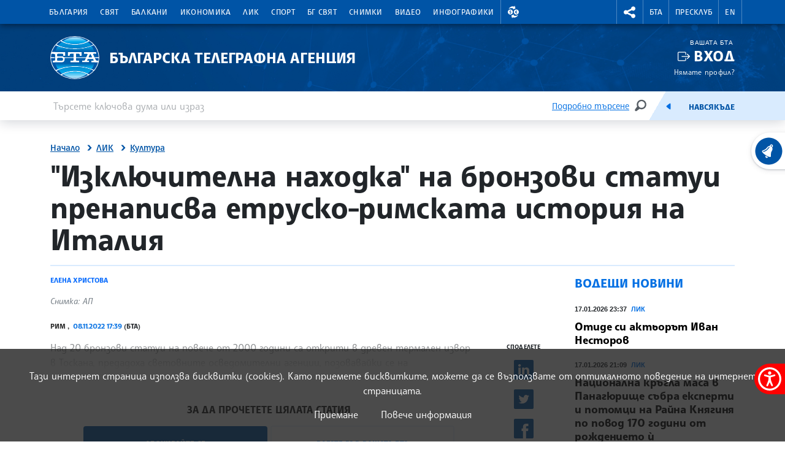

--- FILE ---
content_type: text/css
request_url: https://www.bta.bg/assets/forecastfont/iconvault_forecastfont.css
body_size: 2301
content:
/*
 * Created with iconvau.lt
 */

@font-face {
  font-family: "iconvault";
  src: url("./iconvault_forecastfont.eot");
  src: url("./iconvault_forecastfont.eot?#iefix") format("embedded-opentype"),
       url("./iconvault_forecastfont.woff") format("woff"),
       url("./iconvault_forecastfont.ttf") format("truetype"),
       url("./iconvault_forecastfont.svg#iconvault") format("svg");
  font-weight: normal;
  font-style: normal;
}

.weather { font-size: 2em; }

.icon-sun::after,
.icon-cloud::after,
.icon-clouds::before, .icon-clouds::after,
.icon-cloudy::before, .icon-cloudy::after,
.icon-drizzle::before, .icon-drizzle::after,
.icon-rainy::before, .icon-rainy::after, 
.icon-snowy::before, .icon-snowy::after, 
.icon-frosty::before, .icon-frosty::after, 
.icon-thunder::before, .icon-thunder::after, 
.icon-mist::before, .icon-mist::after, 
.icon-hail::before, .icon-hail::after, 
.icon-windy::before, .icon-windy::after {
  font-family: "iconvault";
  font-style: normal;
  font-weight: normal;
  font-variant: normal;
  text-transform: none;
  line-height: 1;
  -webkit-font-smoothing: antialiased;
  display: inline-block;
  text-decoration: inherit;
  color: rgb(204, 204, 204);
}

.icon-clouds::after { font-size: 0.6em; top: 0.77em; left: 0.28em; }
.icon-cloudy::before { font-size: 0.6em; top: 0.5em; left: 0.5em; }
.icon-cloudy::after { font-size: 0.6em; top: 0.35em; left: 0.2em; }

.icon-clouds::before,
.icon-cloudy::before,
.icon-drizzle::before,
.icon-rainy::before,
.icon-snowy::before,
.icon-frosty::before,
.icon-thunder::before,
.icon-hail::before,
.icon-windy::before { content: "\f105"; }

.icon-sun::after { content: "\f113"; color: rgb(255, 165, 0); }
.icon-cloud::after, .icon-clouds::after, .icon-cloudy::before, .icon-cloudy::after { content: "\f106"; }
.icon-cloudy::before, .icon-cloudy::after { color: #82b2e4; }
.icon-drizzle::after { content: "\f10a"; color: #82b2e4; }
.icon-rainy::after { content: "\f107"; color: #4681c3; }
.icon-snowy::after { content: "\f10b"; color: #82b2e4; }
.icon-frosty::after { content: "\f102"; color: #4681c3; }
.icon-thunder::after { content: "\f114"; color: rgb(255, 165, 0); }
.icon-mist::after { content: "\f108"; }
.icon-hail::after { content: "\f10f"; color: #82b2e4; }
.icon-windy::after { content: "\f115"; color: #82b2e4; }

--- FILE ---
content_type: image/svg+xml
request_url: https://www.bta.bg/assets/accessibility/man-accessibility.svg
body_size: 3072
content:
<?xml version="1.0" encoding="UTF-8"?>
<svg width="32px" height="32px" viewBox="0 0 32 32" version="1.1" xmlns="http://www.w3.org/2000/svg" xmlns:xlink="http://www.w3.org/1999/xlink">
    <title>123A632E-2D59-45A7-A11C-53AA6839801C</title>
    <g id="🖥-Desktop" stroke="none" stroke-width="1" fill="none" fill-rule="evenodd">
        <g id="Desktop-/-01-Index" transform="translate(-1104.000000, -44.000000)" fill="#FFFFFF" fill-rule="nonzero">
            <g id="Icons-/-Accessibility" transform="translate(1104.000000, 44.000000)">
                <path d="M16,0 C24.836556,0 32,7.163444 32,16 C31.98885,24.8319334 24.8319334,31.98885 16,32 C7.163444,32 -4.72510919e-13,24.836556 -4.72510919e-13,16 C-4.72510919e-13,7.163444 7.163444,0 16,0 Z M25.4247514,6.57524865 C21.6127953,2.76329256 15.879922,1.62295316 10.8993613,3.68596893 C5.91880068,5.7489847 2.67138882,10.60908 2.67138882,16 L2.67138882,16 C2.69101243,23.3531481 8.64685699,29.3108018 16,29.3286112 C21.39092,29.3286112 26.2510153,26.0811993 28.3140311,21.1006387 C30.3770468,16.120078 29.2367074,10.3872047 25.4247514,6.57524865 Z M23.4881112,10.1103723 C23.8210551,10.412432 23.9530254,10.877669 23.8282755,11.3095593 C23.7160007,11.6982605 23.4134064,11.998936 23.0312632,12.1120537 L22.9010878,12.1426764 L17.8983051,13.6524159 C17.6457789,13.7358718 17.480116,13.9777396 17.4935492,14.2433595 C17.5238562,15.3163025 17.6157521,16.3866199 17.7687832,17.4490261 C17.9236023,18.1517835 18.3328485,19.3070453 18.7839299,20.476608 L18.9660898,20.944157 L19.1285276,21.3540345 C19.7777402,22.9804252 20.403744,24.4148748 20.403744,24.4148748 C20.6326724,24.997108 20.3682127,25.6568832 19.8005187,25.9198038 C19.270671,26.1651965 18.6480059,25.9855337 18.326684,25.5123646 L18.2625854,25.4065267 L15.9838098,20.5170756 L13.7212244,25.4065267 C13.5606108,25.8150149 13.1868487,26.1008494 12.7505514,26.1488486 C12.314254,26.1968479 11.8872911,25.9991052 11.6417142,25.635304 C11.3961372,25.2715028 11.3723992,24.8015709 11.5800658,24.4148748 C11.5800658,24.4148748 12.3174273,22.7300506 13.0211324,20.9416813 L13.2034373,20.4738411 C13.6547559,19.3035669 14.0632431,18.1477359 14.2150266,17.4449785 C14.3680488,16.3825713 14.4599447,15.3122545 14.4902606,14.2393119 C14.5020146,14.0068945 14.3766482,13.7926623 14.1759501,13.6868269 L14.0855047,13.6483683 L9.11915001,12.1548191 C8.80430186,12.0703324 8.53854858,11.8591378 8.38514305,11.5715024 C8.23173752,11.2838671 8.20440038,10.9455172 8.30963825,10.6369846 C8.53591478,10.0324851 9.19557757,9.71065506 9.81128257,9.90437642 C9.81128257,9.90437642 14.3769289,11.3695927 16.0040476,11.3695927 C17.6311662,11.3695927 22.2615735,9.88818619 22.2615735,9.88818619 C22.6793192,9.72211315 23.1551672,9.80831253 23.4881112,10.1103723 Z M16,5.61396408 C17.2562976,5.61396408 18.2747281,6.63239452 18.2747281,7.88869213 C18.2747281,9.14498975 17.2562976,10.1634202 16,10.1634202 C14.7437024,10.1634202 13.7252719,9.14498975 13.7252719,7.88869213 C13.7252719,6.63239452 14.7437024,5.61396408 16,5.61396408 Z"></path>
            </g>
        </g>
    </g>
</svg>